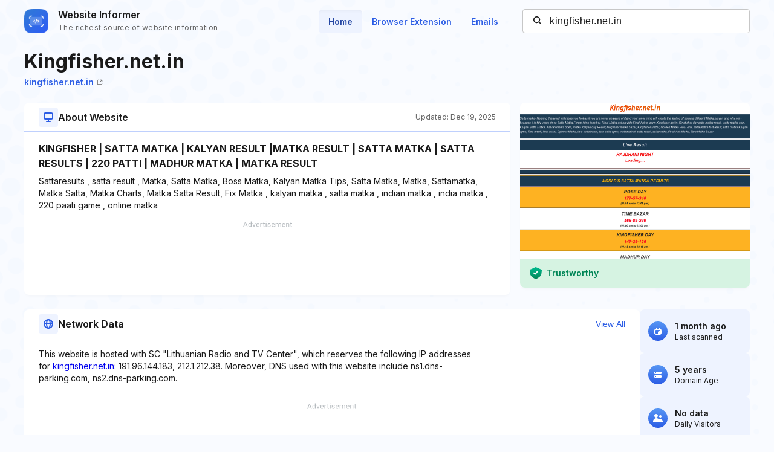

--- FILE ---
content_type: text/html; charset=utf-8
request_url: https://www.google.com/recaptcha/api2/aframe
body_size: 268
content:
<!DOCTYPE HTML><html><head><meta http-equiv="content-type" content="text/html; charset=UTF-8"></head><body><script nonce="Qgu-BuBkVUkcSD4PRUCioA">/** Anti-fraud and anti-abuse applications only. See google.com/recaptcha */ try{var clients={'sodar':'https://pagead2.googlesyndication.com/pagead/sodar?'};window.addEventListener("message",function(a){try{if(a.source===window.parent){var b=JSON.parse(a.data);var c=clients[b['id']];if(c){var d=document.createElement('img');d.src=c+b['params']+'&rc='+(localStorage.getItem("rc::a")?sessionStorage.getItem("rc::b"):"");window.document.body.appendChild(d);sessionStorage.setItem("rc::e",parseInt(sessionStorage.getItem("rc::e")||0)+1);localStorage.setItem("rc::h",'1769522266849');}}}catch(b){}});window.parent.postMessage("_grecaptcha_ready", "*");}catch(b){}</script></body></html>